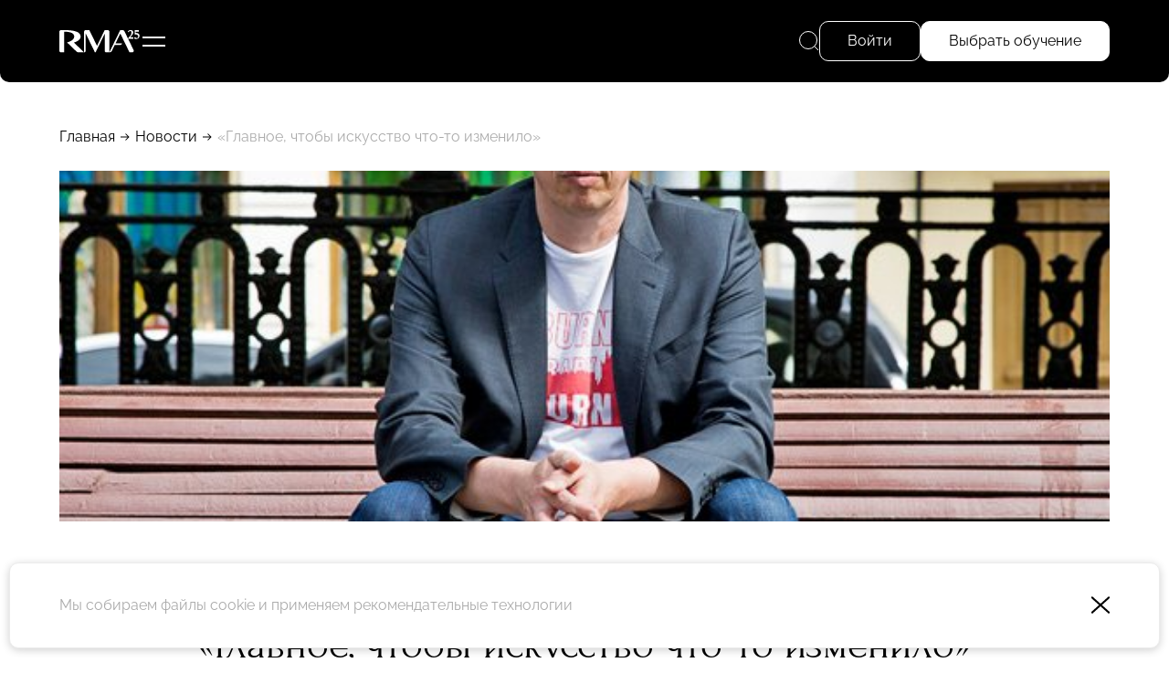

--- FILE ---
content_type: text/html; charset=UTF-8
request_url: https://www.rma.ru/news/24614/
body_size: 15063
content:
<!DOCTYPE html>
<html lang="ru"
      xmlns="http://www.w3.org/1999/xhtml"
      xmlns:og="http://ogp.me/ns#"
      xmlns:fb="https://www.facebook.com/2008/fbml">

<head prefix="og: http://ogp.me/ns# fb: http://ogp.me/ns/fb# website: http://ogp.me/ns/website#">
	<base href="https://www.rma.ru/">
	<title>«Главное, чтобы искусство что-то изменило»</title>
	<meta http-equiv="Content-Type" content="text/html; charset=UTF-8">
	<meta name="description" content="«Главное, чтобы искусство что-то изменило»">
	
	<meta http-equiv="X-UA-Compatible" content="IE=edge">

	<link rel="canonical" href="https://www.rma.ru/news/24614/">

	<link rel="icon" type="image/png" href="/assets/favicon/favicon-96x96.png" sizes="96x96" />
<link rel="icon" type="image/svg+xml" href="/assets/favicon/favicon.svg" />
<link rel="shortcut icon" href="/assets/favicon/favicon.ico" />
<link rel="apple-touch-icon" sizes="180x180" href="/assets/favicon/apple-touch-icon.png" />
<meta name="apple-mobile-web-app-title" content="MyWebSite" />
<link rel="manifest" href="/assets/favicon/site.webmanifest" />
	<link rel="image_src" href="">

<meta property="og:type" content="website">
<meta property="og:site_name" content="www.rma.ru">
<meta property="og:title" content="«Главное, чтобы искусство что-то изменило»">
<meta property="og:description" content="«Главное, чтобы искусство что-то изменило»">
<meta property="og:url" content="https://www.rma.ru/news/24614/">
<meta property="og:locale" content="en_EN">
<meta property="og:image" content="">
<meta property="fb:app_id" content="">

<meta name="twitter:card" content="summary_large_image">
<meta name="twitter:title" content="«Главное, чтобы искусство что-то изменило»">
<meta name="twitter:description" content="«Главное, чтобы искусство что-то изменило»">
<meta name="twitter:image:src" content="">
<meta name="twitter:url" content="https://www.rma.ru/news/24614/">
<meta name="twitter:domain" content="www.rma.ru">

	<meta name="viewport" content="width=device-width, initial-scale=1.0, user-scalable=yes">
	<link href="/assets/styles/styles.min.css?1762088077026" rel="stylesheet" type="text/css">
</head>

<body data-page-type="news"data-rec-id="10415" class="hide-breadcrumbs-on-tablet">

<header class="fixed">
    <div class="wrapper-main">
        <div class="header--left">
            <a href="/" class="header--logo"><svg width="98" height="30" viewBox="0 0 98 30" xmlns="http://www.w3.org/2000/svg">
    <g fill="#fff">
        <path d="m85.53 28.76h3.29c1.42 0 2.36-1.49 1.73-2.77l-11.37-23.31c-.32-.67-.99-1.08-1.73-1.08h-3.22l-13.25 27.17c1.31 0 2.51-.75 3.08-1.93l3.5-7.18h6.88c1.06 0 1.93-.87 1.93-1.93h-7.87l5.83-11.95 11.21 22.98h-.02z"/>
        <path d="m17.71 16.72c4.85-1.27 8.22-4.01 8.22-7.18 0-5.05-5.36-7.95-20.21-7.95h-3.79c-1.06 0-1.93.87-1.93 1.93v23.26c0 1.06.87 1.93 1.93 1.93h3.8v-25.19c8.73 0 12.37 2.17 12.37 6.02 0 1.76-1.11 3.36-3 4.66-1.48 1.01-3.45 1.84-5.74 2.42l.91.88 10.63 10.26c.64.62 1.49.97 2.38.97h6.85l-12.41-11.98z"/>
        <path d="m55.28 1.59-9.37 19.21-9.38-19.21h-4.45c-1.06 0-1.93.87-1.93 1.93v25.24c1.06 0 1.93-.87 1.93-1.93v-21.29l11.32 23.22h.76l2.81-5.76 8.3-17.01v20.79c0 1.06.87 1.93 1.93 1.93h3.8v-25.19c0-1.06-.87-1.93-1.93-1.93h-3.8z"/>
        <path d="m83.45 4.35c0-.41.09-.79.27-1.13s.44-.63.77-.87.73-.42 1.2-.56c.47-.13.98-.2 1.54-.2.44 0 .83.07 1.19.21s.66.34.91.59.44.56.58.92.21.76.21 1.2-.07.82-.22 1.2c-.14.39-.37.81-.68 1.25s-.7.94-1.18 1.49-1.06 1.19-1.74 1.94h3.06c.13-.01.25-.02.38-.02h.41c-.02.15-.04.31-.05.49s-.03.34-.05.49h.02v.94h-6.49v-.57c.78-.85 1.43-1.56 1.98-2.14.54-.58.99-1.12 1.33-1.62s.59-1.01.75-1.52c.15-.51.23-1.13.23-1.86 0-.57-.13-1.03-.38-1.37s-.58-.51-.98-.51c-.15 0-.3.03-.45.1s-.33.17-.54.3-.48.31-.81.52-.75.46-1.27.75z"/>
        <path d="m93.5 12.42c-.5 0-.94-.06-1.32-.18s-.65-.28-.8-.49c-.12-.14-.18-.29-.18-.45 0-.18.04-.31.11-.37.07-.07.17-.15.29-.23.11-.12.21-.22.32-.3.1-.08.19-.16.27-.21.09-.06.16-.09.22-.09h.24c.15.34.39.63.72.86s.69.35 1.06.35c.51 0 .92-.17 1.22-.53.3-.35.45-.81.45-1.39 0-.37-.07-.71-.21-1.02s-.33-.57-.59-.79-.56-.39-.92-.51-.75-.18-1.19-.18c-.27 0-.53.01-.78.04s-.46.07-.62.12v-5.3h5.15v1.77h-4.05v1.59c.06 0 .15-.02.26-.02h.36c.64 0 1.21.08 1.73.25.51.16.96.39 1.33.68s.66.65.86 1.06.3.88.3 1.39c0 .6-.1 1.14-.3 1.63s-.49.91-.87 1.25-.83.61-1.35.8-1.1.29-1.74.29z"/>
    </g>
</svg>
</a>

                        <div class="header--left--sign-in button button--medium button--standard-radius" data-popup="sign-in">
                Войти
            </div>
            
            <div class="header--hamburger"><svg width="25" height="11" viewBox="0 0 25 11" fill="none" xmlns="http://www.w3.org/2000/svg"><g fill="white"><rect width="25" height="2"/><rect y="9" width="25" height="2"/></g></svg>
</div>

            <div class="header--faculty--wrapper">
                                    <a class="header--faculty--item" href="/faculties/sport/">Спорт</a>
                                    <a class="header--faculty--item" href="/faculties/art/">Арт</a>
                                    <a class="header--faculty--item" href="/faculties/fashion/">Fashion</a>
                                    <a class="header--faculty--item" href="/faculties/music/">Музыка</a>
                                    <a class="header--faculty--item" href="/faculties/restaurant/">Рестораны</a>
                            </div>
        </div>
        <div class="header--right">
            <div class="header--right--search">
                <svg width="22" height="22" viewBox="0 0 22 22" fill="none" xmlns="http://www.w3.org/2000/svg">
    <circle cx="10" cy="10" r="9.5" stroke="white"/>
    <path d="M16.4935 16.5073L21.0001 21" stroke="white"/>
</svg>
                <span>Поиск</span>
                <div class="header--right--search--input--wrapper">
                    <form method="get" action="/search/" data-independent>
                        <input type="text" placeholder="Поиск" name="q" value="" autocomplete="off" />
                    </form>
                    <div class="header--right--search--close"></div>
                </div>
            </div>
                            <div class="header--right--sign-in button button--medium button--standard-radius" data-popup="sign-in">
                    Войти
                </div>
                        <a class="header--right--faculties button button--medium button--standard-radius button--highlighted" href="/faculties/">
                Выбрать обучение
            </a>
                    </div>
    </div>
</header>
<div class="menu--top">
    <div class="menu--top--inner">
        <div class="menu--top--columns">
            <div class="menu--main">
                            <div class="menu--main--col">
            <div class="menu--main--top">Обучение</div>
            <div class="menu--main--rows">
                                    <a href="/faculties/" data-type="faculties">Факультеты</a>
                                    <a href="/courses/" data-type="courses">Курсы</a>
                                    <a href="/join/" data-type="join">Как поступить</a>
                                    <a href="/foreign-traineeships/" data-type="foreign_traineeships">Зарубежные стажировки</a>
                            </div>
        </div>
                                                <div class="menu--main--col">
            <div class="menu--main--top">Об академии</div>
            <div class="menu--main--rows">
                                    <a href="/rma-history/" data-type="landing_history">История RMA</a>
                                    <a href="/news/" data-type="news">Новости</a>
                                    <a href="/team/" data-type="team">Команда RMA</a>
                                    <a href="/speakers/" data-type="speakers">Спикеры</a>
                                    <a href="/stories/" data-type="stories">Истории успеха</a>
                                    <a href="/smi/" data-type="smi">Для СМИ</a>
                                    <a href="/alumni/" data-type="alumni">Выпускники</a>
                            </div>
        </div>
    </div>
            <div class="menu--top--col-3">
                <div class="menu--main--top">&nbsp;</div>
                <div class="menu--main--rows">
                                            <a href="/rent/">Аренда</a>
                                            <a href="/contacts/">Контакты</a>
                                    </div>

                <div class="menu--top--contacts">
                    <a href="tel:8 495 640-15-45">8 495 640-15-45</a>
                    <a href="mailto:info@rma.ru">info@rma.ru</a>
                </div>

                <div class="menu--top--address">Москва, центр дизайна Artplay,  Нижняя Сыромятническая улица, дом 10, строение 12, 5 этаж</div>
            </div>
            <div class="menu--top--course">
                <a class="course--item" href="/courses/strategii-mody-v-epohu-pereizbytka/">
    <div class="course--item--top" style="background-image: url('uploads/course/preview2/bez_imeni-3_kopiya_2.jpg')">
        <div class="faculty--item--hero--labels">
                            <div class="faculty--item--hero--label" style="background-color: #FFD2D9;">Fashion</div>
                        <div class="faculty--item--hero--label course--online">Гибрид</div>
        </div>
                <div class="bubble--wrapper bubble--wrapper--vertical">
            <div class="bubble--item bubble--item--bg-white">17 дней</div>
                            <div class="bubble--item bubble--item--bg-white">06 апр – 22 апр</div>
                    </div>
            </div>
    <div class="course--title">Стратегии моды в эпоху переизбытка</div>
</a>
            </div>
        </div>
        <div class="socials">
                <a href="https://vk.com/businessschoolrma" target="_blank"><svg width="33" height="20" viewBox="0 0 33 20" fill="none" xmlns="http://www.w3.org/2000/svg">
    <path fill-rule="evenodd" clip-rule="evenodd" d="M32.2428 1.52989C32.4722 0.765102 32.2428 0.203125 31.1511 0.203125H27.5409C26.6229 0.203125 26.1997 0.688589 25.9702 1.2239C25.9702 1.2239 24.1342 5.69788 21.5333 8.60395C20.692 9.44523 20.3095 9.71296 19.8505 9.71296C19.621 9.71296 19.2767 9.44523 19.2767 8.68051V1.52989C19.2767 0.612145 19.0225 0.203125 18.2574 0.203125H12.5842C12.0106 0.203125 11.6656 0.629066 11.6656 1.03275C11.6656 1.90276 12.9659 2.1034 13.0999 4.55072V9.86593C13.0999 11.0312 12.8894 11.2425 12.4305 11.2425C11.2066 11.2425 8.22948 6.74859 6.46379 1.60633C6.11775 0.606855 5.77069 0.203125 4.84802 0.203125H1.2378C0.206311 0.203125 0 0.688589 0 1.2239C0 2.17991 1.22395 6.92154 5.69889 13.1927C8.68216 17.4753 12.8854 19.7969 16.7101 19.7969C19.005 19.7969 19.2889 19.2813 19.2889 18.3931V15.1563C19.2889 14.1251 19.5063 13.9192 20.233 13.9192C20.7684 13.9192 21.6864 14.1869 23.8282 16.2518C26.2761 18.6991 26.6797 19.7969 28.0565 19.7969H31.6668C32.6982 19.7969 33.214 19.2813 32.9164 18.2637C32.5908 17.2496 31.4222 15.7782 29.8715 14.0339C29.03 13.0397 27.7677 11.969 27.3852 11.4336C26.8498 10.7454 27.0028 10.4395 27.3852 9.82773C27.3852 9.82773 31.7838 3.63297 32.2428 1.52989Z" fill="white"/>
</svg>
</a>
                        <a href="https://t.me/rmaschool" target="_blank"><svg width="24" height="24" viewBox="0 0 24 24" fill="none" xmlns="http://www.w3.org/2000/svg">
    <path fill-rule="evenodd" clip-rule="evenodd" d="M24 12C24 18.6274 18.6274 24 12 24C5.37258 24 0 18.6274 0 12C0 5.37258 5.37258 0 12 0C18.6274 0 24 5.37258 24 12ZM12.43 8.85893C11.2629 9.3444 8.93015 10.3492 5.43191 11.8733C4.86385 12.0992 4.56628 12.3202 4.53919 12.5363C4.4934 12.9015 4.95073 13.0453 5.57349 13.2411C5.6582 13.2678 5.74598 13.2954 5.83596 13.3246C6.44866 13.5238 7.27284 13.7568 7.70131 13.766C8.08996 13.7744 8.52375 13.6142 9.00266 13.2853C12.2712 11.079 13.9584 9.96381 14.0643 9.93977C14.1391 9.92281 14.2426 9.90148 14.3128 9.96385C14.3829 10.0262 14.3761 10.1443 14.3686 10.176C14.3233 10.3691 12.5281 12.0381 11.5991 12.9018C11.3095 13.171 11.1041 13.362 11.0621 13.4056C10.968 13.5034 10.8721 13.5958 10.78 13.6846C10.2108 14.2333 9.78393 14.6448 10.8036 15.3168C11.2937 15.6397 11.6858 15.9067 12.077 16.1731C12.5042 16.4641 12.9303 16.7543 13.4816 17.1157C13.6221 17.2078 13.7562 17.3034 13.8869 17.3965C14.3841 17.751 14.8308 18.0694 15.3826 18.0186C15.7033 17.9891 16.0345 17.6876 16.2027 16.7884C16.6002 14.6632 17.3816 10.0585 17.5622 8.16098C17.5781 7.99473 17.5582 7.78197 17.5422 7.68858C17.5262 7.59518 17.4928 7.46211 17.3714 7.3636C17.2276 7.24694 17.0057 7.22234 16.9064 7.22408C16.455 7.23204 15.7626 7.47282 12.43 8.85893Z" fill="white"/>
</svg>
</a>
                <a href="https://wa.me/79096401345" target="_blank"><svg fill="none" height="24" viewBox="0 0 24 24" width="24" xmlns="http://www.w3.org/2000/svg"><path d="m12 0c-6.6167 0-11.9999836 5.3833-11.9999836 12 0 2.0661.5337376 4.0977 1.5459036 5.8904l-1.5265993 5.447c-.0500868.1789-.0015652.3709.1278253.504.099652.1028.235304.1586.374608.1586.041739 0 .084-.0052.125217-.0151l5.684849-1.4082c1.73582.9318 3.69078 1.4233 5.66818 1.4233 6.6167 0 11.9999-5.3833 11.9999-12s-5.3832-12-11.9999-12zm6.0365 16.2344c-.2567.7106-1.488 1.3592-2.0797 1.4463-.5311.0777-1.2031.1111-1.9408-.1205-.4472-.1409-1.0211-.3277-1.7562-.6412-3.09025-1.318-5.10833-4.3905-5.26276-4.5934-.15391-.203-1.25791-1.6493-1.25791-3.14612 0-1.49687.79565-2.23305 1.07843-2.53774.28278-.3047.61617-.38087.82174-.38087.20556 0 .4106.00261.5906.01096.18939.00939.44348-.07148.69339.52226.2567.60939.87287 2.10626.94904 2.25913.07722.15234.12837.33026.02609.53321-.10226.20296-.15339.32974-.30783.50767-.15443.1779-.32347.3965-.46225.5332-.15444.1518-.31461.3162-.13514.6209.17948.3047.79774 1.3007 1.7139 2.1073 1.1765 1.0362 2.1694 1.3575 2.4772 1.5099.3078.1523.4878.1268.6673-.0762.1795-.2035.7701-.8885.9752-1.1927.205-.3042.4106-.2541.6933-.1523.2828.1012 1.7974.8368 2.1053.9892.3078.1523.5133.2285.5906.3553.0772.1263.0772.7356-.1795 1.4457z" fill="#fff"/></svg></a>
    </div>
    </div>
</div>
<div class="floating-message">
        <a href="https://t.me/rma_school" class="floating-message--item floating-message--item--colored"><svg width="60" height="60" viewBox="0 0 60 60" fill="none" xmlns="http://www.w3.org/2000/svg">
    <circle cx="30" cy="30" r="29.5" stroke="white"/>
    <path d="M15.7519 28.1769C23.7525 23.9488 34.1059 18.7938 35.5351 18.0803C39.2839 16.2129 40.4342 16.5707 39.8607 20.7064C39.4488 23.6788 38.2603 33.5201 37.3131 39.6455C36.751 43.2779 35.4899 43.7085 33.5069 42.1369C32.5533 41.3806 27.7401 37.557 26.6955 36.6592C25.7419 35.841 24.4267 34.8568 26.0761 32.9182C26.663 32.2277 30.5105 27.8145 33.5082 24.3793C33.901 23.9281 33.4076 23.1871 32.9544 23.5488C28.914 26.7676 23.312 31.2351 22.599 31.817C21.5219 32.6957 20.4875 33.0987 18.6306 32.4579C17.2276 31.9738 15.857 31.3964 15.3235 31.1762C13.2693 30.3289 13.7569 29.2315 15.7519 28.1769Z" fill="white"/>
</svg>
</a>
    </div>

<div class="mobile-float--overlay"></div>


<div class="inner-page-wrapper">
    <div class="wrapper-main">
    <div class="breadcrumbs">
                                    <a href="/">Главная</a>
                        <div class="breadcrumb--sep"></div>                                    <a href="/news/">Новости</a>
                        <div class="breadcrumb--sep"></div>                                    <div class="breadcrumb--item">«Главное, чтобы искусство что-то изменило»</div>
                                    </div>
</div>

    <div class="page--news"><div class="wrapper-main">
        <div class="news--details--hero news--details--hero--v-">
        <img src="uploads/news_pic/bcd7c2317f.jpg" alt="«Главное, чтобы искусство что-то изменило»">
    </div>
    
    <div class="wrapper-narrow news--details--wrapper ">
        <a href="/news/" class="navi--back">Назад</a>

        <div class="news--details--date">17 Июня</div>

        <h1>«Главное, чтобы искусство что-то изменило»</h1>

        <div class="news--details--content">
                        
<p class="MsoNormal"><b>VI Московскую биеннале современного искусства, которая пройдет с 22 сентября по 1 октября на ВДНХ, будут курировать известные международные специалисты: директор Антверпенского музея современного искусства M HKA Барт де Баре, директор роттердамского Центра современного искусства Witte de With Дефне Айас и директор Kunsthalle в Вене Николаус Шафхаузен. В Москве они обещают показать интерактивный проект «Как жить вместе? Взгляд из центра города в самом сердце острова Евразия». «Лента.ру» встретилась с Бартом де Баре, чтобы узнать, как идет подготовка к биеннале, почему он согласился курировать российскую выставку и выяснить, что в арт-мире мало кто интересуется политикой. Предлагаем вашему вниманию </b><a href="http://lenta.ru/articles/2015/06/17/moscowbiennale/" target="_blank" ><b>это интервью</b></a><b>.</b></p>
 
<p class="MsoNormal"><b>В своих интервью вы часто признаетесь в любви России. Сейчас это не самое распространенное мнение.</b></p>
 
<p class="MsoNormal">В Городском музее Амстердама есть потрясающая коллекция Малевича и значительная коллекция авангарда. Часть этого авангарда, создавшего наш современный мир, произошла отсюда, из России. И нельзя недооценивать, насколько это важно: стакан, из которого вы пьете, кресло, на котором вы сидите, — все произрастает из авангарда. Представляете, как русские поменяли отношение к миру? Благодаря русскому авангарду мы по-другому строим дома, шьем одежду.</p>
 
<p class="MsoNormal">Сейчас мне немного грустно, что русское искусство находится в какой-то своей нише и мало известно миру. Что-то похожее я наблюдал в Бразилии лет 10 назад. Но с тех пор все кардинально изменилось. Бразильское искусство влилось в международный контекст. То же самое было с Бельгией. Там было столько хорошего искусства, и его нельзя было назвать интернациональным. В начале 1980-х на международной выставке «Документа» (это как Олимпийские игры в искусстве) была организована дискуссия: почему в экспозиции только один бельгийский художник и тот уже скончался. Не прошло и десяти лет: в конце 1980-х меня пригласили на круглый стол на тему «В чем секрет успеха бельгийского искусства?». Так что все может измениться. И наверняка изменится для Москвы, но не знаю когда. Здесь много современных художников, интеллигенции. К тому же Москва — один из ключевых городов в мире. Москва — как Рим, Стамбул или Лондон. Поэтому когда отношения России с миром станут позитивными и выйдут из этого ущербного периода, очевидно, что Москва станет модным местом и искусство из России заинтересует мир.</p>
 
<p class="MsoNormal"><b>Да, но пока этого не случилось. Каково было мнение ваших коллег, которые узнали, что вы курируете Московскую биеннале?</b></p>
 
<p class="MsoNormal">Как это ни прискорбно, сложная ситуация на Украине не так уж широко обсуждается в международном арт-сообществе. Не все даже знают, где находится Украина или, например, Грузия. Это печально, но эта политическая тема не является предметом обсуждений.</p>
 
<p class="MsoNormal"><b>Расскажите о VI Московской биеннале. Подробности об основном проекте появились несколько дней назад, а до открытия выставки осталось всего три с половиной месяца.</b></p>
 
<p class="MsoNormal">То, что мы собираемся показать, — это уже третий сценарий биеннале. Первые два, которые я предложил, не могут быть осуществлены. Первый наш план был сделать биеннале в «Манеже»: совместить в одной выставке произведения основных русских художников XX века и ведущих международных авторов. Получился бы идеальный музей. Но «Манеж» не смог сотрудничать с биеннале по определенным причинам. Второй вариант — сделать биеннале на ВДНХ, задействовав основные павильоны, как Джардини на биеннале в Венеции. Мы бы пригласили для каждого павильона своего куратора. Однако нам было сказано, что павильоны сейчас реставрируются, а стены в любом случае нельзя будет трогать. То есть если бы мы захотели делать там выставки, то пришлось бы строить фальшь-стены, а бюджета на это нет. И вот третий и окончательный проект родился из вопроса «стоит ли нам продолжать?». Если мы принимаем решение двигаться вперед, то нужно сконцентрироваться на чем-то, что действительно важно, и превратить проблему в возможность сделать и сказать что-то важное. Так мы решили сделать ставку на людей, а значит обратиться к сути искусства, узнать, что оно может. Кто-то осмеливается сказать или показать, что видит мир не так, как другие, и первая реакция на это обычно отвержение и отказ принять новую точку зрения, ведь новое всегда поначалу пугает. Будущее рождается монстром. В мире много недопонимания как между странами, так и между людьми. И как результат — огромное количество отрицательной энергии. Нужно поторопиться, чтобы прояснить все конфликтные ситуации. Искусство для этого и создается.</p>
 
<p class="MsoNormal">Если мы хотим узнать, каким станет будущее, нужно начать жить настоящим моментом. Поэтому мы решили сфокусироваться на первых десяти днях биеннале: с 22 сентября до 1 октября. Все три куратора проведут это время в Москве. Вы можете прийти и принять участие в проекте: на все дни или на десять минут. Главное, чтобы время, проведенное на выставке, изменило в вас что-то, вдохновило жить немножко иначе и принимать решения по-другому. После этих десяти дней будет работать выставка: документация проекта. Мы пригласили важнейших мыслителей наших дней, чтобы они рассказали, что думают о происходящем. Мне кажется, что самый важный момент — когда художник встречается с аудиторией, они общаются, и в эти моменты что-то происходит, как и в любом разговоре между людьми. Если случается какой-то приятный вечер, вы ведь никогда не планируете заранее, не знаете, что именно так и будет. Вы приглашаете гостей, готовите ужин, но мысли, с которыми вы покинете компанию, заранее неизвестны. Впрочем, это не отменяет того, что вы должны тщательно продумать меню и решить, что вы будете на десерт.</p>
 
<p class="MsoNormal"><a href="http://lenta.ru/articles/2015/06/17/moscowbiennale/" target="_blank" >Читать далее…</a></p>
 

                <div class="pics--carousel--wrapper">
        <div class="pics--carousel">
                            <div class="pic--carousel--slide" style="--pic: url(/uploads/news_pic/bcd7c2317f.jpg);">
                    <img src="uploads/news_pic/bcd7c2317f.jpg" alt="" loading="lazy" />
                </div>
                    </div>
        <div class="pics--carousel--nav">
            <div class="list--controls">
                <div class="list--control list--control--left"><svg width="44" height="44" viewBox="0 0 44 44" fill="none" xmlns="http://www.w3.org/2000/svg">
    <circle cx="22" cy="22" r="21.5" transform="matrix(-1 0 0 1 44 0)"/>
    <path d="M13.6464 22.3536C13.4512 22.1583 13.4512 21.8417 13.6464 21.6464L16.8284 18.4645C17.0237 18.2692 17.3403 18.2692 17.5355 18.4645C17.7308 18.6597 17.7308 18.9763 17.5355 19.1716L14.7071 22L17.5355 24.8284C17.7308 25.0237 17.7308 25.3403 17.5355 25.5355C17.3403 25.7308 17.0237 25.7308 16.8284 25.5355L13.6464 22.3536ZM32 22.5L14 22.5V21.5L32 21.5V22.5Z"/>
</svg>
</div>
                <div class="list--control list--control--right"><svg width="44" height="44" viewBox="0 0 44 44" fill="none" xmlns="http://www.w3.org/2000/svg">
    <circle cx="22" cy="22" r="21.5" transform="matrix(-1 0 0 1 44 0)"/>
    <path d="M13.6464 22.3536C13.4512 22.1583 13.4512 21.8417 13.6464 21.6464L16.8284 18.4645C17.0237 18.2692 17.3403 18.2692 17.5355 18.4645C17.7308 18.6597 17.7308 18.9763 17.5355 19.1716L14.7071 22L17.5355 24.8284C17.7308 25.0237 17.7308 25.3403 17.5355 25.5355C17.3403 25.7308 17.0237 25.7308 16.8284 25.5355L13.6464 22.3536ZM32 22.5L14 22.5V21.5L32 21.5V22.5Z"/>
</svg>
</div>
            </div>
            <div class="pics--carousel--nav--dots"></div>
        </div>
    </div>

            
                            <div class="news--details--pattern">
                    <img src="uploads/faculty/158b26a88a.jpg" alt="" />
                </div>
                    </div>
    </div>
</div>
</div>
</div>

<footer>
    <div class="wrapper-main">
        <div class="footer--left">
            <div class="footer--first-line">Контакты</div>

            <div class="footer--contacts">
                <a href="tel:8 495 640-15-45">8 495 640-15-45</a>
                <a href="mailto:info@rma.ru">info@rma.ru</a>
            </div>

            <div class="footer--address">
                Москва, центр дизайна Artplay,  Нижняя Сыромятническая улица, дом 10, строение 12, 5 этаж
                <a href="/contacts/">Как найти</a>
            </div>

            <div class="socials">
                <a href="https://vk.com/businessschoolrma" target="_blank"><svg width="33" height="20" viewBox="0 0 33 20" fill="none" xmlns="http://www.w3.org/2000/svg">
    <path fill-rule="evenodd" clip-rule="evenodd" d="M32.2428 1.52989C32.4722 0.765102 32.2428 0.203125 31.1511 0.203125H27.5409C26.6229 0.203125 26.1997 0.688589 25.9702 1.2239C25.9702 1.2239 24.1342 5.69788 21.5333 8.60395C20.692 9.44523 20.3095 9.71296 19.8505 9.71296C19.621 9.71296 19.2767 9.44523 19.2767 8.68051V1.52989C19.2767 0.612145 19.0225 0.203125 18.2574 0.203125H12.5842C12.0106 0.203125 11.6656 0.629066 11.6656 1.03275C11.6656 1.90276 12.9659 2.1034 13.0999 4.55072V9.86593C13.0999 11.0312 12.8894 11.2425 12.4305 11.2425C11.2066 11.2425 8.22948 6.74859 6.46379 1.60633C6.11775 0.606855 5.77069 0.203125 4.84802 0.203125H1.2378C0.206311 0.203125 0 0.688589 0 1.2239C0 2.17991 1.22395 6.92154 5.69889 13.1927C8.68216 17.4753 12.8854 19.7969 16.7101 19.7969C19.005 19.7969 19.2889 19.2813 19.2889 18.3931V15.1563C19.2889 14.1251 19.5063 13.9192 20.233 13.9192C20.7684 13.9192 21.6864 14.1869 23.8282 16.2518C26.2761 18.6991 26.6797 19.7969 28.0565 19.7969H31.6668C32.6982 19.7969 33.214 19.2813 32.9164 18.2637C32.5908 17.2496 31.4222 15.7782 29.8715 14.0339C29.03 13.0397 27.7677 11.969 27.3852 11.4336C26.8498 10.7454 27.0028 10.4395 27.3852 9.82773C27.3852 9.82773 31.7838 3.63297 32.2428 1.52989Z" fill="white"/>
</svg>
</a>
                        <a href="https://t.me/rmaschool" target="_blank"><svg width="24" height="24" viewBox="0 0 24 24" fill="none" xmlns="http://www.w3.org/2000/svg">
    <path fill-rule="evenodd" clip-rule="evenodd" d="M24 12C24 18.6274 18.6274 24 12 24C5.37258 24 0 18.6274 0 12C0 5.37258 5.37258 0 12 0C18.6274 0 24 5.37258 24 12ZM12.43 8.85893C11.2629 9.3444 8.93015 10.3492 5.43191 11.8733C4.86385 12.0992 4.56628 12.3202 4.53919 12.5363C4.4934 12.9015 4.95073 13.0453 5.57349 13.2411C5.6582 13.2678 5.74598 13.2954 5.83596 13.3246C6.44866 13.5238 7.27284 13.7568 7.70131 13.766C8.08996 13.7744 8.52375 13.6142 9.00266 13.2853C12.2712 11.079 13.9584 9.96381 14.0643 9.93977C14.1391 9.92281 14.2426 9.90148 14.3128 9.96385C14.3829 10.0262 14.3761 10.1443 14.3686 10.176C14.3233 10.3691 12.5281 12.0381 11.5991 12.9018C11.3095 13.171 11.1041 13.362 11.0621 13.4056C10.968 13.5034 10.8721 13.5958 10.78 13.6846C10.2108 14.2333 9.78393 14.6448 10.8036 15.3168C11.2937 15.6397 11.6858 15.9067 12.077 16.1731C12.5042 16.4641 12.9303 16.7543 13.4816 17.1157C13.6221 17.2078 13.7562 17.3034 13.8869 17.3965C14.3841 17.751 14.8308 18.0694 15.3826 18.0186C15.7033 17.9891 16.0345 17.6876 16.2027 16.7884C16.6002 14.6632 17.3816 10.0585 17.5622 8.16098C17.5781 7.99473 17.5582 7.78197 17.5422 7.68858C17.5262 7.59518 17.4928 7.46211 17.3714 7.3636C17.2276 7.24694 17.0057 7.22234 16.9064 7.22408C16.455 7.23204 15.7626 7.47282 12.43 8.85893Z" fill="white"/>
</svg>
</a>
                <a href="https://wa.me/79096401345" target="_blank"><svg fill="none" height="24" viewBox="0 0 24 24" width="24" xmlns="http://www.w3.org/2000/svg"><path d="m12 0c-6.6167 0-11.9999836 5.3833-11.9999836 12 0 2.0661.5337376 4.0977 1.5459036 5.8904l-1.5265993 5.447c-.0500868.1789-.0015652.3709.1278253.504.099652.1028.235304.1586.374608.1586.041739 0 .084-.0052.125217-.0151l5.684849-1.4082c1.73582.9318 3.69078 1.4233 5.66818 1.4233 6.6167 0 11.9999-5.3833 11.9999-12s-5.3832-12-11.9999-12zm6.0365 16.2344c-.2567.7106-1.488 1.3592-2.0797 1.4463-.5311.0777-1.2031.1111-1.9408-.1205-.4472-.1409-1.0211-.3277-1.7562-.6412-3.09025-1.318-5.10833-4.3905-5.26276-4.5934-.15391-.203-1.25791-1.6493-1.25791-3.14612 0-1.49687.79565-2.23305 1.07843-2.53774.28278-.3047.61617-.38087.82174-.38087.20556 0 .4106.00261.5906.01096.18939.00939.44348-.07148.69339.52226.2567.60939.87287 2.10626.94904 2.25913.07722.15234.12837.33026.02609.53321-.10226.20296-.15339.32974-.30783.50767-.15443.1779-.32347.3965-.46225.5332-.15444.1518-.31461.3162-.13514.6209.17948.3047.79774 1.3007 1.7139 2.1073 1.1765 1.0362 2.1694 1.3575 2.4772 1.5099.3078.1523.4878.1268.6673-.0762.1795-.2035.7701-.8885.9752-1.1927.205-.3042.4106-.2541.6933-.1523.2828.1012 1.7974.8368 2.1053.9892.3078.1523.5133.2285.5906.3553.0772.1263.0772.7356-.1795 1.4457z" fill="#fff"/></svg></a>
    </div>

            <div class="footer--copyright--menu">
    <a href="/educational-docs/">Сведения об образовательной организации</a>
    <a href="/license/">Лицензия</a>
</div>
<div class="footer--copyright">RMA © 2000–2025, АНО ДПО &quot;РМА&quot;<br />
Все права защищены</div>
        </div>
        <div class="footer--center">
            <div class="menu--main">
                            <div class="menu--main--col">
            <div class="menu--main--top">Обучение</div>
            <div class="menu--main--rows">
                                    <a href="/faculties/" data-type="faculties">Факультеты</a>
                                    <a href="/courses/" data-type="courses">Курсы</a>
                                    <a href="/join/" data-type="join">Как поступить</a>
                                    <a href="/foreign-traineeships/" data-type="foreign_traineeships">Зарубежные стажировки</a>
                            </div>
        </div>
                            <div class="menu--main--col">
            <div class="menu--main--top">Об академии</div>
            <div class="menu--main--rows">
                                    <a href="/rma-history/" data-type="landing_history">История RMA</a>
                                    <a href="/news/" data-type="news">Новости</a>
                                    <a href="/team/" data-type="team">Команда RMA</a>
                                    <a href="/speakers/" data-type="speakers">Спикеры</a>
                                    <a href="/stories/" data-type="stories">Истории успеха</a>
                                    <a href="/smi/" data-type="smi">Для СМИ</a>
                                    <a href="/alumni/" data-type="alumni">Выпускники</a>
                                    <a href="/rent/" data-type="rent">Аренда</a>
                                    <a href="/contacts/" data-type="contacts">Контакты</a>
                            </div>
        </div>
    </div>

            <div class="footer--feedback mobile-float">
                <div class="footer--feedback--title">Остались вопросы?</div>
                <div class="footer--feedback--content">Оставьте свои контакты в форме ниже и мы вам перезвоним</div>

                <form action="/api/feedback/send" method="post" class="single-field-w-button single-field-w-button--white" data-name="callback" data-anchor="callback">
                    <input type="tel" placeholder="+7 (" name="phone" required pattern="\+\d\s\(\d{3}\)\s\d{3}-\d{2}-\d{2}">
                    <button type="submit" class="button--arrow-circle-white"></button>
                </form>

                <div class="mobile-float--close"></div>
            </div>
        </div>
        <div class="footer--right">
            <div class="socials">
                <a href="https://vk.com/businessschoolrma" target="_blank"><svg width="33" height="20" viewBox="0 0 33 20" fill="none" xmlns="http://www.w3.org/2000/svg">
    <path fill-rule="evenodd" clip-rule="evenodd" d="M32.2428 1.52989C32.4722 0.765102 32.2428 0.203125 31.1511 0.203125H27.5409C26.6229 0.203125 26.1997 0.688589 25.9702 1.2239C25.9702 1.2239 24.1342 5.69788 21.5333 8.60395C20.692 9.44523 20.3095 9.71296 19.8505 9.71296C19.621 9.71296 19.2767 9.44523 19.2767 8.68051V1.52989C19.2767 0.612145 19.0225 0.203125 18.2574 0.203125H12.5842C12.0106 0.203125 11.6656 0.629066 11.6656 1.03275C11.6656 1.90276 12.9659 2.1034 13.0999 4.55072V9.86593C13.0999 11.0312 12.8894 11.2425 12.4305 11.2425C11.2066 11.2425 8.22948 6.74859 6.46379 1.60633C6.11775 0.606855 5.77069 0.203125 4.84802 0.203125H1.2378C0.206311 0.203125 0 0.688589 0 1.2239C0 2.17991 1.22395 6.92154 5.69889 13.1927C8.68216 17.4753 12.8854 19.7969 16.7101 19.7969C19.005 19.7969 19.2889 19.2813 19.2889 18.3931V15.1563C19.2889 14.1251 19.5063 13.9192 20.233 13.9192C20.7684 13.9192 21.6864 14.1869 23.8282 16.2518C26.2761 18.6991 26.6797 19.7969 28.0565 19.7969H31.6668C32.6982 19.7969 33.214 19.2813 32.9164 18.2637C32.5908 17.2496 31.4222 15.7782 29.8715 14.0339C29.03 13.0397 27.7677 11.969 27.3852 11.4336C26.8498 10.7454 27.0028 10.4395 27.3852 9.82773C27.3852 9.82773 31.7838 3.63297 32.2428 1.52989Z" fill="white"/>
</svg>
</a>
                        <a href="https://t.me/rmaschool" target="_blank"><svg width="24" height="24" viewBox="0 0 24 24" fill="none" xmlns="http://www.w3.org/2000/svg">
    <path fill-rule="evenodd" clip-rule="evenodd" d="M24 12C24 18.6274 18.6274 24 12 24C5.37258 24 0 18.6274 0 12C0 5.37258 5.37258 0 12 0C18.6274 0 24 5.37258 24 12ZM12.43 8.85893C11.2629 9.3444 8.93015 10.3492 5.43191 11.8733C4.86385 12.0992 4.56628 12.3202 4.53919 12.5363C4.4934 12.9015 4.95073 13.0453 5.57349 13.2411C5.6582 13.2678 5.74598 13.2954 5.83596 13.3246C6.44866 13.5238 7.27284 13.7568 7.70131 13.766C8.08996 13.7744 8.52375 13.6142 9.00266 13.2853C12.2712 11.079 13.9584 9.96381 14.0643 9.93977C14.1391 9.92281 14.2426 9.90148 14.3128 9.96385C14.3829 10.0262 14.3761 10.1443 14.3686 10.176C14.3233 10.3691 12.5281 12.0381 11.5991 12.9018C11.3095 13.171 11.1041 13.362 11.0621 13.4056C10.968 13.5034 10.8721 13.5958 10.78 13.6846C10.2108 14.2333 9.78393 14.6448 10.8036 15.3168C11.2937 15.6397 11.6858 15.9067 12.077 16.1731C12.5042 16.4641 12.9303 16.7543 13.4816 17.1157C13.6221 17.2078 13.7562 17.3034 13.8869 17.3965C14.3841 17.751 14.8308 18.0694 15.3826 18.0186C15.7033 17.9891 16.0345 17.6876 16.2027 16.7884C16.6002 14.6632 17.3816 10.0585 17.5622 8.16098C17.5781 7.99473 17.5582 7.78197 17.5422 7.68858C17.5262 7.59518 17.4928 7.46211 17.3714 7.3636C17.2276 7.24694 17.0057 7.22234 16.9064 7.22408C16.455 7.23204 15.7626 7.47282 12.43 8.85893Z" fill="white"/>
</svg>
</a>
                <a href="https://wa.me/79096401345" target="_blank"><svg fill="none" height="24" viewBox="0 0 24 24" width="24" xmlns="http://www.w3.org/2000/svg"><path d="m12 0c-6.6167 0-11.9999836 5.3833-11.9999836 12 0 2.0661.5337376 4.0977 1.5459036 5.8904l-1.5265993 5.447c-.0500868.1789-.0015652.3709.1278253.504.099652.1028.235304.1586.374608.1586.041739 0 .084-.0052.125217-.0151l5.684849-1.4082c1.73582.9318 3.69078 1.4233 5.66818 1.4233 6.6167 0 11.9999-5.3833 11.9999-12s-5.3832-12-11.9999-12zm6.0365 16.2344c-.2567.7106-1.488 1.3592-2.0797 1.4463-.5311.0777-1.2031.1111-1.9408-.1205-.4472-.1409-1.0211-.3277-1.7562-.6412-3.09025-1.318-5.10833-4.3905-5.26276-4.5934-.15391-.203-1.25791-1.6493-1.25791-3.14612 0-1.49687.79565-2.23305 1.07843-2.53774.28278-.3047.61617-.38087.82174-.38087.20556 0 .4106.00261.5906.01096.18939.00939.44348-.07148.69339.52226.2567.60939.87287 2.10626.94904 2.25913.07722.15234.12837.33026.02609.53321-.10226.20296-.15339.32974-.30783.50767-.15443.1779-.32347.3965-.46225.5332-.15444.1518-.31461.3162-.13514.6209.17948.3047.79774 1.3007 1.7139 2.1073 1.1765 1.0362 2.1694 1.3575 2.4772 1.5099.3078.1523.4878.1268.6673-.0762.1795-.2035.7701-.8885.9752-1.1927.205-.3042.4106-.2541.6933-.1523.2828.1012 1.7974.8368 2.1053.9892.3078.1523.5133.2285.5906.3553.0772.1263.0772.7356-.1795 1.4457z" fill="#fff"/></svg></a>
    </div>

            <div class="footer--copyright--menu">
    <a href="/educational-docs/">Сведения об образовательной организации</a>
    <a href="/license/">Лицензия</a>
</div>
<div class="footer--copyright">RMA © 2000–2025, АНО ДПО &quot;РМА&quot;<br />
Все права защищены</div>
        </div>
    </div>
</footer>

<div class="dipopup" data-name="sign-in">
    <div class="dipopup--inner">
        <div class="tab--outer">
            <div class="tab--wrapper">
                <div class="tab--wrapper--item" data-name="sign-up">Регистрация</div>
                <div class="tab--wrapper--item selected" data-name="sign-in">Вход</div>
            </div>

            <div class="tab--pages">
                <div class="tab--page" data-name="sign-up">
                    <div class="text-basic">Учитесь у лидеров индустрии</div>

                    <form method="post" action="/api/auth/sign_up" data-name="sign-up">
    <div class="form--col">
        <div class="form--row" data-required>
            <label for="name_sign_up">Имя и фамилия</label>
            <div><input name="name" id="name_sign_up" required type="text" class="rounded"></div>
        </div>

        <div class="form--row" data-required>
            <label for="email_sign_up">Email</label>
            <div><input name="email" id="email_sign_up" required type="email" class="rounded"></div>
        </div>

        <div class="form--row" data-required>
            <label for="phone_sign_up">Телефон</label>
            <div><input name="phone" id="phone_sign_up" required type="tel" class="rounded"></div>
        </div>

        <div class="form--row">
            <label for="password_sign_up">Пароль</label>
            <div><input name="password" id="password_sign_up" type="password" class="rounded"></div>
        </div>

        <div class="smart-captcha--wrapper" data-sitekey="ysc1_KQGiP34MPzcq5LbuxXaffxdWtofqZoXZX01YzlGlff7b5432"></div>

        <div class="form--col form--col--mini">
            <div class="form--row-checkbox">
                <input type="checkbox" id="agree_newsletter_sign_up" />
                <label for="agree_newsletter_sign_up">Я согласен получать рекламную рассылку от RMA  и <a href="/agreement-of-advertisement/" target=_blank>ознакомился с Согласием на получение  рекламной рассылки</a></label>
            </div>

            <div class="form--row-checkbox">
                <input type="checkbox" id="agree_personal_sign_up" required />
                <label for="agree_personal_sign_up">Даю <a href="/personal-data-agreement/" target=_blank>согласие на обработку моих персональных данных</a></label>
            </div>

            <div class="form--row-checkbox">
                <input type="checkbox" id="agree_offer_sign_up" required />
                <label for="agree_offer_sign_up">Подтверждаю, что ознакомился с оффертой  и принимаю ее условия</label>
            </div>
        </div>

        <div class="form--error"></div>

        <div>
            <button class="button button--black button--highlighted button--standard-radius">Зарегистрироваться</button>
        </div>
    </div>
</form>
                </div>

                <div class="tab--page selected" data-name="sign-in">
                    <div class="text-basic">Войдите в аккаунт, чтобы начать учиться</div>

                    <form method="post" action="/api/auth/login" data-name="sign-in" name="sign-in">
    <div class="form--col">
        <div class="form--row" data-required>
            <label for="email_sign_in">Email</label>
            <div><input name="email" id="email_sign_in" required type="text" class="rounded"></div>
        </div>

        <div class="form--row">
            <label for="password_sign_in">Пароль</label>
            <div><input name="password" id="password_sign_in" type="password" class="rounded"></div>
        </div>

        <div class="reset-password--link">
            <span class="small-form-link">Не помню пароль</span>
        </div>

        <div class="form--error"></div>

        <div>
            <button class="button button--black button--highlighted button--standard-radius">Войти</button>
        </div>
    </div>
</form>
                    <form method="post" action="/api/auth/reset_password" data-name="reset-password" name="reset-password" class="not-displayed">
    <div class="form--col">
        <div class="form--row" data-required>
            <label for="email_reset_password">Email</label>
            <div><input name="email" id="email_reset_password" required type="text" class="rounded"></div>
        </div>

        <div class="sign-in--link">
            <span class="small-form-link">Войти по паролю</span>
        </div>

        <div class="form--error"></div>
        <div class="form--success">На указанную почту выслано письмо с инструкцией по восстановлению пароля</div>

        <div>
            <button class="button button--black button--highlighted button--standard-radius">Восстановить пароль</button>
        </div>
    </div>
</form>
                </div>
            </div>
        </div>
    </div>
</div>
<div class="dipopup" data-name="application">
    <div class="dipopup--inner dipopup--inner--medium">
        <form method="post" action="/api/application/submit" data-name="application" data-anchor="application">
    <div class="contacts--form">
        <h2>Оставить заявку на обучение</h2>
        <div>Наши консультанты свяжутся с Вами и ответят на любые вопросы о процессе обучения.</div>

        <div class="contacts--form--columns">
            <div class="form--col contacts--form--col">
                <div class="form--row" data-required>
                    <label for="name">Имя и фамилия</label>
                    <div><input name="name" id="name" required type="text" class="rounded" value=""></div>
                </div>

                <div class="form--row-double">
                    <div class="form--row form--row--rest" data-required>
                        <label for="education_id">Образование</label>
                        <div>
                            <div class="select-wrapper">
                                <select name="education_id" id="education_id" required data-placeholder="Выберите вариант">
                                                                            <option value="1">Среднее</option>
                                                                            <option value="2">Среднее специальное</option>
                                                                            <option value="3">Неоконченное высшее</option>
                                                                            <option value="4">Высшее</option>
                                                                            <option value="99">другое</option>
                                                                    </select>
                            </div>
                        </div>
                    </div>
                    <div class="form--row form--row--90">
                        <label for="age">Возраст</label>
                        <div><input name="age" id="age" type="number" class="rounded"></div>
                    </div>
                </div>

                <div class="form--row" data-required>
                    <label for="email">Email</label>
                    <div><input name="email" id="email" required type="email" class="rounded" value=""></div>
                </div>

                <div class="form--row" data-required>
                    <label for="phone">Телефон</label>
                    <div><input name="phone" id="phone" required type="tel" class="rounded" value=""></div>
                </div>
            </div>
            <div class="contacts--form--sep"></div>
            <div class="form--col contacts--form--col">
                <div class="form--row">
                    <label for="faculty_id">Выберите факультет</label>
                    <div>
                            <div class="select-wrapper ">
    <select name="faculty_id"  data-placeholder="Все факультеты" >
                            <option value="3" data-slug="sport" >Спорт</option>
                    <option value="5" data-slug="art" >Арт</option>
                    <option value="4" data-slug="fashion" >Fashion</option>
                    <option value="2" data-slug="music" >Музыка</option>
                    <option value="1" data-slug="restaurant" >Рестораны</option>
            </select>
</div>
                    </div>
                </div>

                <div class="form--row" data-field="faculty_program_id">
                    <label for="faculty_program_id">Выберите учебную программу</label>
                    <div>
                            <div class="select-wrapper ">
    <select name="faculty_program_id"  data-placeholder="Все программы" >
                    <option value="" selected>&mdash;</option>
                                        <option value="faculty_program-3"  data-faculty-id="2" data-slug="programma-professionalnoy-perepodgotovki-menedzhment-v-muzykalnom-biznese-i-industrii-razvlecheniy">Программа профессиональной переподготовки &quot;Менеджмент в музыкальном бизнесе и индустрии развлечений&quot;</option>
                                <option value="faculty_program-5"  data-faculty-id="4" data-slug="osnovnaya-programma-biznes-i-dizayn-v-industrii-mody">Основная программа.  Бизнес и дизайн в индустрии моды</option>
                                <option value="faculty_program-1"  data-faculty-id="5" data-slug="art-menedzhment-i-galereyny-biznes">Арт-менеджмент и галерейный бизнес</option>
                                <option value="faculty_program-2"  data-faculty-id="3" data-slug="marketing-sport">Маркетинг, медиа и коммерция в игровых видах спорта</option>
                                <option value="faculty_program-12"  data-faculty-id="1" data-slug="ochny-intensiv-pribyl-restorana-2026">Очный интенсив: прибыль ресторана 2026 </option>
                                <option value="faculty_program-18"  data-faculty-id="5" data-slug="sovremennaya-marketingovaya-i-piar-strategiya-v-art-industrii">Современная маркетинговая и пиар стратегия в арт-индустрии</option>
                                <option value="faculty_program-17"  data-faculty-id="3" data-slug="economika-sporta-i-finansovy-menedzhment">Экономика спорта и финансовый менеджмент</option>
                                <option value="faculty_program-19"  data-faculty-id="1" data-slug="osnovnaya-programma-professionalnoy-perepodgotovki-menedzhment-v-restorannom-biznese">Основная программа профессиональной переподготовки «Менеджмент в ресторанном бизнесе» </option>
                                        <option value="course-12"  data-faculty-id="4" data-slug="strategii-mody-v-epohu-pereizbytka">Стратегии моды в эпоху переизбытка</option>
                                <option value="course-5"  data-faculty-id="5" data-slug="kreativ-metody-i-praktika-idet-zapis">Креатив. Методы и практика. Идёт запись</option>
                                <option value="course-13"  data-faculty-id="3" data-slug="economika-sporta-i-finansovy-menedzhment">Экономика спорта и финансовый менеджмент</option>
                                <option value="course-11"  data-faculty-id="3" data-slug="professionalnaya-stazhirovka-v-latinskoy-amerike-futbolnaya-industriya-brazilii-20-rio-de-zhaneyro-san-paulu">Профессиональная стажировка в Латинской Америке:  «Футбольная индустрия Бразилии 2.0» Рио-де-Жанейро/Сан-Паулу.</option>
                                <option value="course-10"  data-faculty-id="2" data-slug="marketing-muzykalnogo-proekta">Маркетинг и стратегия продвижения  музыкального проекта</option>
                                <option value="course-3"  data-faculty-id="2" data-slug="pravovaya-gramotnost-v-muzykalnoy-industrii">Правовая грамотность в музыкальной индустрии</option>
            </select>
</div>
                    </div>
                </div>

                
                <div class="form--row">
                    <label for="source_id">Откуда Вы узнали о RMA</label>
                    <div>
                        <div class="select-wrapper">
                            <select name="source_id" id="source_id" required data-placeholder="Выберите вариант">
                                                                    <option value="1">Реклама в Яндекс</option>
                                                                    <option value="2">Реклама в социальных сетях</option>
                                                                    <option value="3">Поиск в интернете</option>
                                                                    <option value="4">Социальные сети</option>
                                                                    <option value="5">Выставки, конференции, фестивали</option>
                                                                    <option value="6">Рекомендации знакомых</option>
                                                                    <option value="7">Рекомендации спикеров</option>
                                                                    <option value="10">Другое</option>
                                                            </select>
                        </div>
                    </div>
                </div>

                <div class="form--row">
                    <label for="message">Сообщение</label>
                    <div><input name="message" id="message" type="text" class="rounded"></div>
                </div>
            </div>
        </div>

        <div class="contacts--form--columns">
            <div class="form--col contacts--form--col">
                <div class="form--row-checkbox contacts--form--row-checkbox">
                    <input type="checkbox" id="agree" required />
                    <label for="agree">Я подтверждаю, что принимаю условия <a href="/user-agreement/" target=_blank>Пользовательского соглашения</a> и даю <a href="/personal-data-agreement/" target=_blank>согласие на обработку моих персональных данных</a>.</label>
                </div>
            </div>
            <div class="form--col contacts--form--col">
                <div class="smart-captcha--wrapper" data-sitekey="ysc1_KQGiP34MPzcq5LbuxXaffxdWtofqZoXZX01YzlGlff7b5432"></div>
            </div>
        </div>

        <div class="form--error"></div>
        <div class="form--success">Спасибо за обращение!</div>

        <div class="contacts--form--submit">
            <button class="button button--black button--highlighted button--standard-radius">Отправить</button>
        </div>
    </div>
</form>
    </div>
</div>
<div class="floating-panel floating-panel--standard floating-panel--bottom floating-panel--hidden" data-name="application-error">
    <div class="floating-panel--content"></div>
    <div class="floating-panel--close"></div>
</div>
<div class="floating-panel floating-panel--standard floating-panel--bottom floating-panel--hidden" data-name="application-thanks">
    <div class="floating-panel--content">Спасибо за вашу заявку!<br />
Мы скоро свяжемся с вами.</div>
    <div class="floating-panel--close"></div>
</div>
    <div class="floating-panel floating-panel--bottom" data-name="cookies">
    <div class="floating-panel--content">Мы собираем файлы cookie и применяем рекомендательные технологии</div>
    <div class="floating-panel--close"></div>
</div>
<div class="floating-panel floating-panel--standard floating-panel--bottom floating-panel--hidden" data-name="sign-up-thanks">
    <div class="floating-panel--content">Спасибо за регистрацию! Вам на почту отправлено письмо с инструкциями для подтверждения аккаунта.</div>
    <div class="floating-panel--close"></div>
</div>

	<script src="https://smartcaptcha.yandexcloud.net/captcha.js" defer></script>
<script src="/assets/js/jquery.min.js" defer></script><script src="/assets/js/application.min.js?1762088077026" defer></script>

<script type="text/javascript">
    var rrPartnerId = "5f05e3fb97a5282fa43596a0";
    var rrApi = {};
    var rrApiOnReady = rrApiOnReady || [];
    rrApi.addToBasket = rrApi.order = rrApi.categoryView = rrApi.view =
        rrApi.recomMouseDown = rrApi.recomAddToCart = function() {};
    (function(d) {
        var ref = d.getElementsByTagName('script')[0];
        var apiJs, apiJsId = 'rrApi-jssdk';
        if (d.getElementById(apiJsId)) return;
        apiJs = d.createElement('script');
        apiJs.id = apiJsId;
        apiJs.async = true;
        apiJs.src = "//cdn.retailrocket.ru/content/javascript/tracking.js";
        ref.parentNode.insertBefore(apiJs, ref);
    }(document));
</script>
<script type="text/javascript">
    (function(i,s,o,g,r,a,m){i['GoogleAnalyticsObject']=r;i[r]=i[r]||function(){
        (i[r].q=i[r].q||[]).push(arguments)},i[r].l=1*new Date();a=s.createElement(o),
        m=s.getElementsByTagName(o)[0];a.async=1;a.src=g;m.parentNode.insertBefore(a,m)
    })(window,document,'script','//www.google-analytics.com/analytics.js','ga');

    ga('create', 'UA-56590314-1', 'auto');
    ga('send', 'pageview');
</script>

<noscript><div><img src="https://mc.yandex.ru/watch/9795907" style="position:absolute; left:-9999px;" alt="" /></div></noscript>
<script type="text/javascript" >
    (function(m,e,t,r,i,k,a){m[i]=m[i]||function(){(m[i].a=m[i].a||[]).push(arguments)};
        m[i].l=1*new Date();k=e.createElement(t),a=e.getElementsByTagName(t)[0],k.async=1,k.src=r,a.parentNode.insertBefore(k,a)})
    (window, document, "script", "https://mc.yandex.ru/metrika/tag.js", "ym");

    ym(9795907, "init", {
        clickmap:true,
        trackLinks:true,
        accurateTrackBounce:true,
        webvisor:true,
        ecommerce:"dataLayer"
    });
</script>

</body>

</html>


--- FILE ---
content_type: image/svg+xml
request_url: https://www.rma.ru/assets/images/ico/arrow-small.svg
body_size: 480
content:
<svg width="22" height="22" viewBox="0 0 22 22" fill="none" xmlns="http://www.w3.org/2000/svg">
    <path d="M15.3536 11.3536C15.5488 11.1583 15.5488 10.8417 15.3536 10.6464L12.1716 7.46447C11.9763 7.2692 11.6597 7.2692 11.4645 7.46447C11.2692 7.65973 11.2692 7.97631 11.4645 8.17157L14.2929 11L11.4645 13.8284C11.2692 14.0237 11.2692 14.3403 11.4645 14.5355C11.6597 14.7308 11.9763 14.7308 12.1716 14.5355L15.3536 11.3536ZM6 11.5L15 11.5V10.5L6 10.5V11.5Z" fill="black"/>
</svg>
